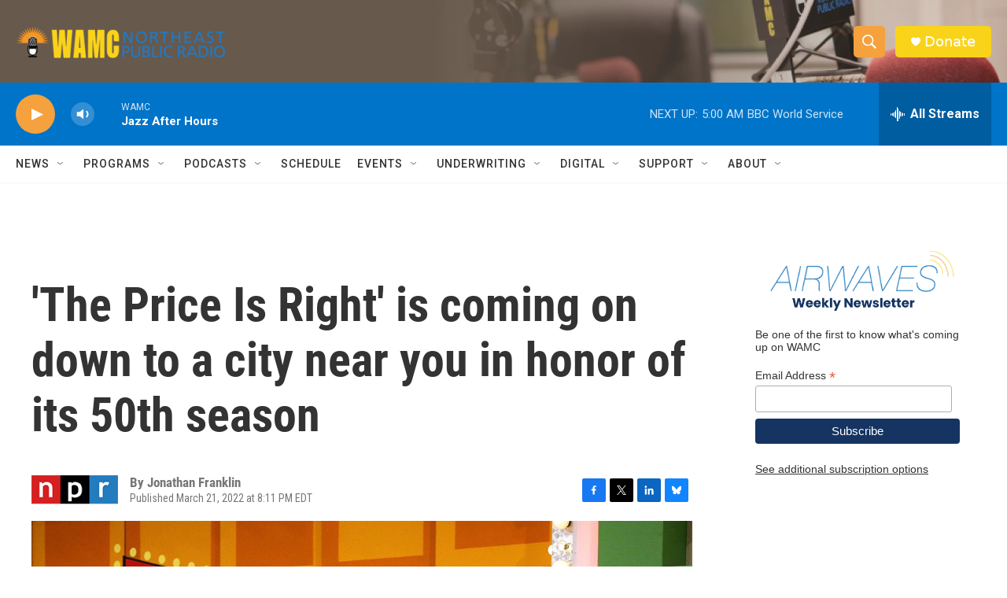

--- FILE ---
content_type: text/html; charset=utf-8
request_url: https://www.google.com/recaptcha/api2/aframe
body_size: 258
content:
<!DOCTYPE HTML><html><head><meta http-equiv="content-type" content="text/html; charset=UTF-8"></head><body><script nonce="x0vwcSfKNJF2-zo_FLNtyw">/** Anti-fraud and anti-abuse applications only. See google.com/recaptcha */ try{var clients={'sodar':'https://pagead2.googlesyndication.com/pagead/sodar?'};window.addEventListener("message",function(a){try{if(a.source===window.parent){var b=JSON.parse(a.data);var c=clients[b['id']];if(c){var d=document.createElement('img');d.src=c+b['params']+'&rc='+(localStorage.getItem("rc::a")?sessionStorage.getItem("rc::b"):"");window.document.body.appendChild(d);sessionStorage.setItem("rc::e",parseInt(sessionStorage.getItem("rc::e")||0)+1);localStorage.setItem("rc::h",'1768630452649');}}}catch(b){}});window.parent.postMessage("_grecaptcha_ready", "*");}catch(b){}</script></body></html>